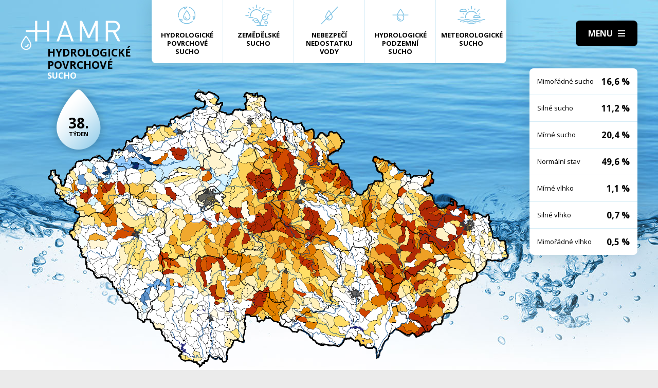

--- FILE ---
content_type: text/html; charset=UTF-8
request_url: https://hamr.chmi.cz/povrchove-2016-38
body_size: 4299
content:
 <!DOCTYPE html> <html> <head> <meta charset="utf-8" /> <link href="//fonts.googleapis.com/css?family=Open+Sans:300,300i,400,400i,600,600i,700,700i&subset=latin-ext" rel="stylesheet" type="text/css"> <link href="https://hamr.chmi.cz/css/8387fccacb5304fb8be9df0359ab8bd9.css?6af12b2" rel="stylesheet" type="text/css"/> <title></title> <meta name="Keywords" content=""> <meta name="Description" content=""> <meta property="og:site_name" content="HAMR"> <meta name="apple-mobile-web-app-title" content="Hamr.chmi.cz"> <script type="text/javascript" src="/scripts/jquery-3.2.1.min.js"></script> <script src="/scripts/input-replace.js" type="text/javascript"></script> <script src="/scripts/main.js" type="text/javascript"></script> <meta name="MobileOptimized" content="width" /> <meta name="HandheldFriendly" content="true" /> <meta name="viewport" content="width=device-width, initial-scale=1.0, user-scalable=yes" /> <script type="text/javascript"> $(window).scroll(function() {	if ($(window).scrollTop() > 20) {	$('#page').addClass('headerFix--on');	} else {	$('#page').removeClass('headerFix--on');	}	}); </script> <meta name="robots" content="index,follow"> </head> <body class="cs"> <div id="page"> <header role="banner"> <div class="section section--header"> <div class="header"> <div class="logo"> <a class="logo__link" href="/" title="Úvodní stránka"><img class="logo__img" src="/img/logo.svg" alt=""></a> </div> <div class="menuBtn" title="Navigace" id="menuBtn"><span><em></em></span></div> <nav class="respNav" role="navigation"> <div class="respNavIn"> <ul class="nav nav--respNavLvl1"> <li class="nav__item nav__item--respNavLvl1"> <div class="nav__itemBox nav__itemBox--respNavLvl1"><a href="/povrchove-2026-2" class="nav__link nav__link--respNavLvl1"><span class="nav__linkIco"><img src="/img/hp_ico01.svg" alt=""></span><span class="nav__linkText">Hydrologické povrchové sucho</span></a></div> </li> <li class="nav__item nav__item--respNavLvl1"> <div class="nav__itemBox nav__itemBox--respNavLvl1"><a href="/zemedelske-2026-2" class="nav__link nav__link--respNavLvl1"><span class="nav__linkIco"><img src="/img/hp_ico02.svg" alt=""></span><span class="nav__linkText">Zemědělské sucho</span></a></div> </li> <li class="nav__item nav__item--respNavLvl1"> <div class="nav__itemBox nav__itemBox--respNavLvl1"><a href="/nedostatek-2026-2" class="nav__link nav__link--respNavLvl1"><span class="nav__linkIco"><img src="/img/hp_ico03.svg" alt=""></span><span class="nav__linkText">Nebezpečí nedostatku vody</span></a></div> </li> <li class="nav__item nav__item--respNavLvl1"> <div class="nav__itemBox nav__itemBox--respNavLvl1"><a href="/pozemni-2026-2" class="nav__link nav__link--respNavLvl1"><span class="nav__linkIco"><img src="/img/hp_ico04.svg" alt=""></span><span class="nav__linkText">Hydrologické podzemní sucho</span></a></div> </li> <li class="nav__item nav__item--respNavLvl1"> <div class="nav__itemBox nav__itemBox--respNavLvl1"><a href="/meteorologicke-2026-2" class="nav__link nav__link--respNavLvl1"><span class="nav__linkIco"><img src="/img/hp_ico05.svg" alt=""></span><span class="nav__linkText">Meteorologické sucho</span></a></div> </li> </ul> <ul class="nav nav--respNavLvl1"> <li class="nav__item nav__item--respNavLvl1 " id="liresp1"> <div class="nav__itemBox nav__itemBox--respNavLvl1"> <a class="nav__link nav__link--respNavLvl1" href="/aktuality"><span class="nav__linkText">Aktuality <!-- by Texy2! --></span></a> </div> <div class="submenu submenu--respNavLvl1"> </div> </li> <li class="nav__item nav__item--respNavLvl1 " id="liresp2"> <div class="nav__itemBox nav__itemBox--respNavLvl1"> <a class="nav__link nav__link--respNavLvl1" href="/metodiky"><span class="nav__linkText">Metodiky</span></a> </div> <div class="submenu submenu--respNavLvl1"> </div> </li> <li class="nav__item nav__item--respNavLvl1 " id="liresp3"> <div class="nav__itemBox nav__itemBox--respNavLvl1"> <a class="nav__link nav__link--respNavLvl1" href="/o-projektu"><span class="nav__linkText">O projektu</span></a> </div> <div class="submenu submenu--respNavLvl1"> </div> </li> <li class="nav__item nav__item--respNavLvl1 " id="liresp4"> <div class="nav__itemBox nav__itemBox--respNavLvl1"> <a class="nav__link nav__link--respNavLvl1" href="/kontakt"><span class="nav__linkText">Kontakt</span></a> </div> <div class="submenu submenu--respNavLvl1"> </div> </li> </ul> <a href="/hamr-JS/" class="btn btn2">Vstup pro odborníky <i class="fa minw fa-user-circle"></i></a> </div> </nav> <div id="dark"></div> </div> </div> </header> <main style="background-image: url(/img/bg1.jpg);"> <section class="mapBox"> <div class="section fullwidth"> <nav class="mapNav"> <ul class="mapNavIn"> <li class="mapNav__item"> <a href="/povrchove-2026-2" class="mapNav__link"><img src="/img/hp_ico01.svg" alt="" class="mapNav__ico"><span class="mapNav__linkText">Hydrologické povrchové sucho</span></a> </li> <li class="mapNav__item"> <a href="/zemedelske-2026-2" class="mapNav__link"><img src="/img/hp_ico02.svg" alt="" class="mapNav__ico"><span class="mapNav__linkText">Zemědělské sucho</span></a> </li> <li class="mapNav__item"> <a href="/nedostatek-2026-2" class="mapNav__link"><img src="/img/hp_ico03.svg" alt="" class="mapNav__ico"><span class="mapNav__linkText">Nebezpečí nedostatku vody</span></a> </li> <li class="mapNav__item"> <a href="/pozemni-2026-2" class="mapNav__link"><img src="/img/hp_ico04.svg" alt="" class="mapNav__ico"><span class="mapNav__linkText">Hydrologické podzemní sucho</span></a> </li> <li class="mapNav__item"> <a href="/meteorologicke-2026-2" class="mapNav__link"><img src="/img/hp_ico05.svg" alt="" class="mapNav__ico"><span class="mapNav__linkText" style="max-width: 9em;">Meteorologické sucho</span></a> </li> </ul> </nav> <div class="map"> <h1 class="map__hdr"> <div class="map__hdrText"> Hydrologické Povrchové <div class="hgl">sucho</div> </div> <div class="map__week"> <strong>38.</strong> týden </div> </h1> <div class="mapImg"> <div class="mapImgBox"> <img src="/img/maps/2016/38-sup.png" alt=""> </div> </div> <div class="calBox"> <div class="cal"> <div class="calIn"> <a href="/povrchove-2016-37" class="arr"><i class="fa fa-angle-left"></i></a> <a href="/povrchove-2016-39" class="arr arr--next"><i class="fa fa-angle-left"></i></a> <div class="cal__hdr">38. týden</div> <div class="cal__hdr">19. 9. &ndash; 25. 9.</div> <div class="cal__year">2016</div> </div> <div class="week"> <a href="/povrchove-2016-1" class="week__num">1 <span class="dialogHlp" id="d1" >4. 1. - 10. 1. 2016</span> </a> <a href="/povrchove-2016-2" class="week__num">2 <span class="dialogHlp" id="d1" >11. 1. - 17. 1. 2016</span> </a> <a href="/povrchove-2016-3" class="week__num">3 <span class="dialogHlp" id="d1" >18. 1. - 24. 1. 2016</span> </a> <a href="/povrchove-2016-4" class="week__num">4 <span class="dialogHlp" id="d1" >25. 1. - 31. 1. 2016</span> </a> <a href="/povrchove-2016-5" class="week__num">5 <span class="dialogHlp" id="d1" >1. 2. - 7. 2. 2016</span> </a> <a href="/povrchove-2016-6" class="week__num">6 <span class="dialogHlp" id="d1" >8. 2. - 14. 2. 2016</span> </a> <a href="/povrchove-2016-7" class="week__num">7 <span class="dialogHlp" id="d1" >15. 2. - 21. 2. 2016</span> </a> <a href="/povrchove-2016-8" class="week__num">8 <span class="dialogHlp" id="d1" >22. 2. - 28. 2. 2016</span> </a> <a href="/povrchove-2016-9" class="week__num">9 <span class="dialogHlp" id="d1" >29. 2. - 6. 3. 2016</span> </a> <a href="/povrchove-2016-10" class="week__num">10 <span class="dialogHlp" id="d1" >7. 3. - 13. 3. 2016</span> </a> <a href="/povrchove-2016-11" class="week__num">11 <span class="dialogHlp" id="d1" >14. 3. - 20. 3. 2016</span> </a> <a href="/povrchove-2016-12" class="week__num">12 <span class="dialogHlp" id="d1" >21. 3. - 27. 3. 2016</span> </a> <a href="/povrchove-2016-13" class="week__num">13 <span class="dialogHlp" id="d1" >28. 3. - 3. 4. 2016</span> </a> <a href="/povrchove-2016-14" class="week__num">14 <span class="dialogHlp" id="d1" >4. 4. - 10. 4. 2016</span> </a> <a href="/povrchove-2016-15" class="week__num">15 <span class="dialogHlp" id="d1" >11. 4. - 17. 4. 2016</span> </a> <a href="/povrchove-2016-16" class="week__num">16 <span class="dialogHlp" id="d1" >18. 4. - 24. 4. 2016</span> </a> <a href="/povrchove-2016-17" class="week__num">17 <span class="dialogHlp" id="d1" >25. 4. - 1. 5. 2016</span> </a> <a href="/povrchove-2016-18" class="week__num">18 <span class="dialogHlp" id="d1" >2. 5. - 8. 5. 2016</span> </a> <a href="/povrchove-2016-19" class="week__num">19 <span class="dialogHlp" id="d1" >9. 5. - 15. 5. 2016</span> </a> <a href="/povrchove-2016-20" class="week__num">20 <span class="dialogHlp" id="d1" >16. 5. - 22. 5. 2016</span> </a> <a href="/povrchove-2016-21" class="week__num">21 <span class="dialogHlp" id="d1" >23. 5. - 29. 5. 2016</span> </a> <a href="/povrchove-2016-22" class="week__num">22 <span class="dialogHlp" id="d1" >30. 5. - 5. 6. 2016</span> </a> <a href="/povrchove-2016-23" class="week__num">23 <span class="dialogHlp" id="d1" >6. 6. - 12. 6. 2016</span> </a> <a href="/povrchove-2016-24" class="week__num">24 <span class="dialogHlp" id="d1" >13. 6. - 19. 6. 2016</span> </a> <a href="/povrchove-2016-25" class="week__num">25 <span class="dialogHlp" id="d1" >20. 6. - 26. 6. 2016</span> </a> <a href="/povrchove-2016-26" class="week__num">26 <span class="dialogHlp" id="d1" >27. 6. - 3. 7. 2016</span> </a> <a href="/povrchove-2016-27" class="week__num">27 <span class="dialogHlp" id="d1" >4. 7. - 10. 7. 2016</span> </a> <a href="/povrchove-2016-28" class="week__num">28 <span class="dialogHlp" id="d1" >11. 7. - 17. 7. 2016</span> </a> <a href="/povrchove-2016-29" class="week__num">29 <span class="dialogHlp" id="d1" >18. 7. - 24. 7. 2016</span> </a> <a href="/povrchove-2016-30" class="week__num">30 <span class="dialogHlp" id="d1" >25. 7. - 31. 7. 2016</span> </a> <a href="/povrchove-2016-31" class="week__num">31 <span class="dialogHlp" id="d1" >1. 8. - 7. 8. 2016</span> </a> <a href="/povrchove-2016-32" class="week__num">32 <span class="dialogHlp" id="d1" >8. 8. - 14. 8. 2016</span> </a> <a href="/povrchove-2016-33" class="week__num">33 <span class="dialogHlp" id="d1" >15. 8. - 21. 8. 2016</span> </a> <a href="/povrchove-2016-34" class="week__num">34 <span class="dialogHlp" id="d1" >22. 8. - 28. 8. 2016</span> </a> <a href="/povrchove-2016-35" class="week__num">35 <span class="dialogHlp" id="d1" >29. 8. - 4. 9. 2016</span> </a> <a href="/povrchove-2016-36" class="week__num">36 <span class="dialogHlp" id="d1" >5. 9. - 11. 9. 2016</span> </a> <a href="/povrchove-2016-37" class="week__num">37 <span class="dialogHlp" id="d1" >12. 9. - 18. 9. 2016</span> </a> <a href="/povrchove-2016-38" class="week__num week__num--active">38 <span class="dialogHlp" id="d1" >19. 9. - 25. 9. 2016</span> </a> <a href="/povrchove-2016-39" class="week__num">39 <span class="dialogHlp" id="d1" >26. 9. - 2. 10. 2016</span> </a> <a href="/povrchove-2016-40" class="week__num">40 <span class="dialogHlp" id="d1" >3. 10. - 9. 10. 2016</span> </a> <a href="/povrchove-2016-41" class="week__num">41 <span class="dialogHlp" id="d1" >10. 10. - 16. 10. 2016</span> </a> <a href="/povrchove-2016-42" class="week__num">42 <span class="dialogHlp" id="d1" >17. 10. - 23. 10. 2016</span> </a> <a href="/povrchove-2016-43" class="week__num">43 <span class="dialogHlp" id="d1" >24. 10. - 30. 10. 2016</span> </a> <a href="/povrchove-2016-44" class="week__num">44 <span class="dialogHlp" id="d1" >31. 10. - 6. 11. 2016</span> </a> <a href="/povrchove-2016-45" class="week__num">45 <span class="dialogHlp" id="d1" >7. 11. - 13. 11. 2016</span> </a> <a href="/povrchove-2016-46" class="week__num">46 <span class="dialogHlp" id="d1" >14. 11. - 20. 11. 2016</span> </a> <a href="/povrchove-2016-47" class="week__num">47 <span class="dialogHlp" id="d1" >21. 11. - 27. 11. 2016</span> </a> <a href="/povrchove-2016-48" class="week__num">48 <span class="dialogHlp" id="d1" >28. 11. - 4. 12. 2016</span> </a> <a href="/povrchove-2016-49" class="week__num">49 <span class="dialogHlp" id="d1" >5. 12. - 11. 12. 2016</span> </a> <a href="/povrchove-2016-50" class="week__num">50 <span class="dialogHlp" id="d1" >12. 12. - 18. 12. 2016</span> </a> <a href="/povrchove-2016-51" class="week__num">51 <span class="dialogHlp" id="d1" >19. 12. - 25. 12. 2016</span> </a> <a href="/povrchove-2016-52" class="week__num">52 <span class="dialogHlp" id="d1" >26. 12. - 1. 1. 2017</span> </a> </div> <div class="mapNums"> <table class="mapNums__table"> <tr> <th>Mimořádné sucho</th> <td>16,6 %</td> </tr> <tr> <th>Silné sucho</th> <td>11,2 %</td> </tr> <tr> <th>Mírné sucho</th> <td>20,4 %</td> </tr> <tr> <th>Normální stav</th> <td>49,6 %</td> </tr> <tr> <th>Mírné vlhko</th> <td>1,1 %</td> </tr> <tr> <th>Silné vlhko</th> <td>0,7 %</td> </tr> <tr> <th>Mimořádné vlhko</th> <td>0,5 %</td> </tr> </table> </div> </div> <div class="calBtns"> <div class="timeBtn"> <div class="btn btn--ico btn--active" onclick="$('#timeWin').fadeIn().css('display', 'flex');"><span>Vyberte rok</span><span><i class="fa fa-calendar minw"></i></span></div> <div class="timeWin" id="timeWin"> <div class="timeWin__hdr">Vyberte rok</div> <div class="timeWin__close" onclick="$('#timeWin').hide();"><i class="fa minw fa-times"></i></div> <a href="/povrchove-1981-1" class="timeWin__item">1981</a> <a href="/povrchove-1982-1" class="timeWin__item">1982</a> <a href="/povrchove-1983-1" class="timeWin__item">1983</a> <a href="/povrchove-1984-1" class="timeWin__item">1984</a> <a href="/povrchove-1985-1" class="timeWin__item">1985</a> <a href="/povrchove-1986-1" class="timeWin__item">1986</a> <a href="/povrchove-1987-1" class="timeWin__item">1987</a> <a href="/povrchove-1988-1" class="timeWin__item">1988</a> <a href="/povrchove-1989-1" class="timeWin__item">1989</a> <a href="/povrchove-1990-1" class="timeWin__item">1990</a> <a href="/povrchove-1991-1" class="timeWin__item">1991</a> <a href="/povrchove-1992-1" class="timeWin__item">1992</a> <a href="/povrchove-1993-1" class="timeWin__item">1993</a> <a href="/povrchove-1994-1" class="timeWin__item">1994</a> <a href="/povrchove-1995-1" class="timeWin__item">1995</a> <a href="/povrchove-1996-1" class="timeWin__item">1996</a> <a href="/povrchove-1997-1" class="timeWin__item">1997</a> <a href="/povrchove-1998-1" class="timeWin__item">1998</a> <a href="/povrchove-1999-1" class="timeWin__item">1999</a> <a href="/povrchove-2000-1" class="timeWin__item">2000</a> <a href="/povrchove-2001-1" class="timeWin__item">2001</a> <a href="/povrchove-2002-1" class="timeWin__item">2002</a> <a href="/povrchove-2003-1" class="timeWin__item">2003</a> <a href="/povrchove-2004-1" class="timeWin__item">2004</a> <a href="/povrchove-2005-1" class="timeWin__item">2005</a> <a href="/povrchove-2006-1" class="timeWin__item">2006</a> <a href="/povrchove-2007-1" class="timeWin__item">2007</a> <a href="/povrchove-2008-1" class="timeWin__item">2008</a> <a href="/povrchove-2009-1" class="timeWin__item">2009</a> <a href="/povrchove-2010-1" class="timeWin__item">2010</a> <a href="/povrchove-2011-1" class="timeWin__item">2011</a> <a href="/povrchove-2012-1" class="timeWin__item">2012</a> <a href="/povrchove-2013-1" class="timeWin__item">2013</a> <a href="/povrchove-2014-1" class="timeWin__item">2014</a> <a href="/povrchove-2015-1" class="timeWin__item">2015</a> <a href="/povrchove-2016-1" class="timeWin__item">2016</a> <a href="/povrchove-2017-1" class="timeWin__item">2017</a> <a href="/povrchove-2018-1" class="timeWin__item">2018</a> <a href="/povrchove-2019-1" class="timeWin__item">2019</a> <a href="/povrchove-2020-1" class="timeWin__item">2020</a> <a href="/povrchove-2021-1" class="timeWin__item">2021</a> <a href="/povrchove-2022-1" class="timeWin__item">2022</a> <a href="/povrchove-2023-1" class="timeWin__item">2023</a> <a href="/povrchove-2024-1" class="timeWin__item">2024</a> <a href="/povrchove-2025-1" class="timeWin__item">2025</a> <a href="/povrchove-2026-1" class="timeWin__item">2026</a> </div> </div> <div class="timeBtn timeBtn--forWeek"> <div class="btn btn--ico" onclick="$('#timeWin2').fadeIn().css('display', 'flex');"><span>Vyberte týden</span><span><i class="fa fa-calendar-alt minw"></i></span></div> <div class="timeWin" id="timeWin2"> <div class="timeWin__hdr">Vyberte týden</div> <div class="timeWin__close" onclick="$('#timeWin2').hide();"><i class="fa minw fa-times"></i></div> <a href="/povrchove-2016-1" class="timeWin__item timeWin__item--week">1</a> <a href="/povrchove-2016-2" class="timeWin__item timeWin__item--week">2</a> <a href="/povrchove-2016-3" class="timeWin__item timeWin__item--week">3</a> <a href="/povrchove-2016-4" class="timeWin__item timeWin__item--week">4</a> <a href="/povrchove-2016-5" class="timeWin__item timeWin__item--week">5</a> <a href="/povrchove-2016-6" class="timeWin__item timeWin__item--week">6</a> <a href="/povrchove-2016-7" class="timeWin__item timeWin__item--week">7</a> <a href="/povrchove-2016-8" class="timeWin__item timeWin__item--week">8</a> <a href="/povrchove-2016-9" class="timeWin__item timeWin__item--week">9</a> <a href="/povrchove-2016-10" class="timeWin__item timeWin__item--week">10</a> <a href="/povrchove-2016-11" class="timeWin__item timeWin__item--week">11</a> <a href="/povrchove-2016-12" class="timeWin__item timeWin__item--week">12</a> <a href="/povrchove-2016-13" class="timeWin__item timeWin__item--week">13</a> <a href="/povrchove-2016-14" class="timeWin__item timeWin__item--week">14</a> <a href="/povrchove-2016-15" class="timeWin__item timeWin__item--week">15</a> <a href="/povrchove-2016-16" class="timeWin__item timeWin__item--week">16</a> <a href="/povrchove-2016-17" class="timeWin__item timeWin__item--week">17</a> <a href="/povrchove-2016-18" class="timeWin__item timeWin__item--week">18</a> <a href="/povrchove-2016-19" class="timeWin__item timeWin__item--week">19</a> <a href="/povrchove-2016-20" class="timeWin__item timeWin__item--week">20</a> <a href="/povrchove-2016-21" class="timeWin__item timeWin__item--week">21</a> <a href="/povrchove-2016-22" class="timeWin__item timeWin__item--week">22</a> <a href="/povrchove-2016-23" class="timeWin__item timeWin__item--week">23</a> <a href="/povrchove-2016-24" class="timeWin__item timeWin__item--week">24</a> <a href="/povrchove-2016-25" class="timeWin__item timeWin__item--week">25</a> <a href="/povrchove-2016-26" class="timeWin__item timeWin__item--week">26</a> <a href="/povrchove-2016-27" class="timeWin__item timeWin__item--week">27</a> <a href="/povrchove-2016-28" class="timeWin__item timeWin__item--week">28</a> <a href="/povrchove-2016-29" class="timeWin__item timeWin__item--week">29</a> <a href="/povrchove-2016-30" class="timeWin__item timeWin__item--week">30</a> <a href="/povrchove-2016-31" class="timeWin__item timeWin__item--week">31</a> <a href="/povrchove-2016-32" class="timeWin__item timeWin__item--week">32</a> <a href="/povrchove-2016-33" class="timeWin__item timeWin__item--week">33</a> <a href="/povrchove-2016-34" class="timeWin__item timeWin__item--week">34</a> <a href="/povrchove-2016-35" class="timeWin__item timeWin__item--week">35</a> <a href="/povrchove-2016-36" class="timeWin__item timeWin__item--week">36</a> <a href="/povrchove-2016-37" class="timeWin__item timeWin__item--week">37</a> <a href="/povrchove-2016-38" class="timeWin__item timeWin__item--week">38</a> <a href="/povrchove-2016-39" class="timeWin__item timeWin__item--week">39</a> <a href="/povrchove-2016-40" class="timeWin__item timeWin__item--week">40</a> <a href="/povrchove-2016-41" class="timeWin__item timeWin__item--week">41</a> <a href="/povrchove-2016-42" class="timeWin__item timeWin__item--week">42</a> <a href="/povrchove-2016-43" class="timeWin__item timeWin__item--week">43</a> <a href="/povrchove-2016-44" class="timeWin__item timeWin__item--week">44</a> <a href="/povrchove-2016-45" class="timeWin__item timeWin__item--week">45</a> <a href="/povrchove-2016-46" class="timeWin__item timeWin__item--week">46</a> <a href="/povrchove-2016-47" class="timeWin__item timeWin__item--week">47</a> <a href="/povrchove-2016-48" class="timeWin__item timeWin__item--week">48</a> <a href="/povrchove-2016-49" class="timeWin__item timeWin__item--week">49</a> <a href="/povrchove-2016-50" class="timeWin__item timeWin__item--week">50</a> <a href="/povrchove-2016-51" class="timeWin__item timeWin__item--week">51</a> <a href="/povrchove-2016-52" class="timeWin__item timeWin__item--week">52</a> </div> </div> <a href="#spec" class="scrollto btn btn--ico"><span>Zjistit více</span><span><i class="fa minw fa-angle-down"></i></span></a> <!-- IG - adding info popover - start --> <!-- <div class="timeBtn"> <div class="btn btn--ico btn--active" onclick="$('#infoWin').fadeIn().css('display', 'flex');"><span>Informace</span><span><i class="fa fa-question-circle minw"></i></span></div> <div class="timeWin" id="infoWin"> <div class="timeWin__hdr">Informace k výsledkům modelu</div> <div class="timeWin__close" onclick="$('#infoWin').hide();"><i class="fa minw fa-times"></i></div> </div> </div> --> <!-- IG - adding info popover - start --> </div> </div> </div> </div> </section> <section> <div class="section"> <div class="content" id="spec"> <h2 class="spec">Co je to sucho?</h2> <div class="centerText"> <p style="margin-bottom: 13px;">Sucho a nedostatek vody jsou pojmy, které je třeba od sebe správně rozlišovat.</p> <p><b>Sucho</b>&nbsp;představuje dočasný pokles dostupnosti vody a je považováno za přirozený jev. Pro sucho je charakteristický jeho pozvolný začátek, značný plošný rozsah a dlouhé trvání. Přirozeně dochází k výskytu sucha, pokud se nad daným územím vyskytne anomálie v atmosférických cirkulačních procesech v podobě vysokého tlaku vzduchu beze srážek, která setrvává po dlouhou dobu nad určitým územím.</p> <p style="margin-bottom: 13px;"><b>Nedostatek&nbsp;vody</b> je definován jako situace, kdy vodní zdroj není dostatečný pro uspokojení dlouhodobých průměrných požadavků na vodu.</p> <p style="margin-bottom: 13px;">Sucho se dělí na meteorologické, agronomické, hydrologické a socioekonomické. Z toho vychází samotný název systému <b>HAMR</b> (<b>H</b>ydrologie,&nbsp;<b>A</b>gronomie,&nbsp;<b>M</b>eteorologie a&nbsp;<b>R</b>etence).</p> </div> <div class="logoBox"> <a href="" class="logoBox__item"><img src="/img/l1.png" alt=""></a> <a href="" class="logoBox__item"><img src="/img/l2.png" alt=""></a> <a href="" class="logoBox__item"><img src="/img/l3.png" alt=""></a> <a href="" class="logoBox__item"><img src="/img/l4.png" alt=""></a> <a href="" class="logoBox__item"><img src="/img/l5.png" alt=""></a> </div> </div> </div> </section> </main> <script type="text/javascript"> $(document).ready(function() {	$(".scrollto").click(function(event) {	event.preventDefault();	$('html,body').animate({	scrollTop: $('#' + this.hash.substring(1)).offset().top - 1	}, 1200);	});	}); </script> <footer role="contentinfo"> <div class="section section--footer"> <div class="footer"> <div class="row"> <div> [2] Právní ujednání, všeobecné podmínky a © 2019 </div> <div> <a href="/mapa-webu/" class="in">Mapa webu</a> <a href="http://www.netservis.cz/" title="NETservis s.r.o." onclick="return ! window.open( this.href );">NETservis s.r.o.</a> </div> </div> </div> </div> </footer> </div> <!-- /#page --> </body> </html> 